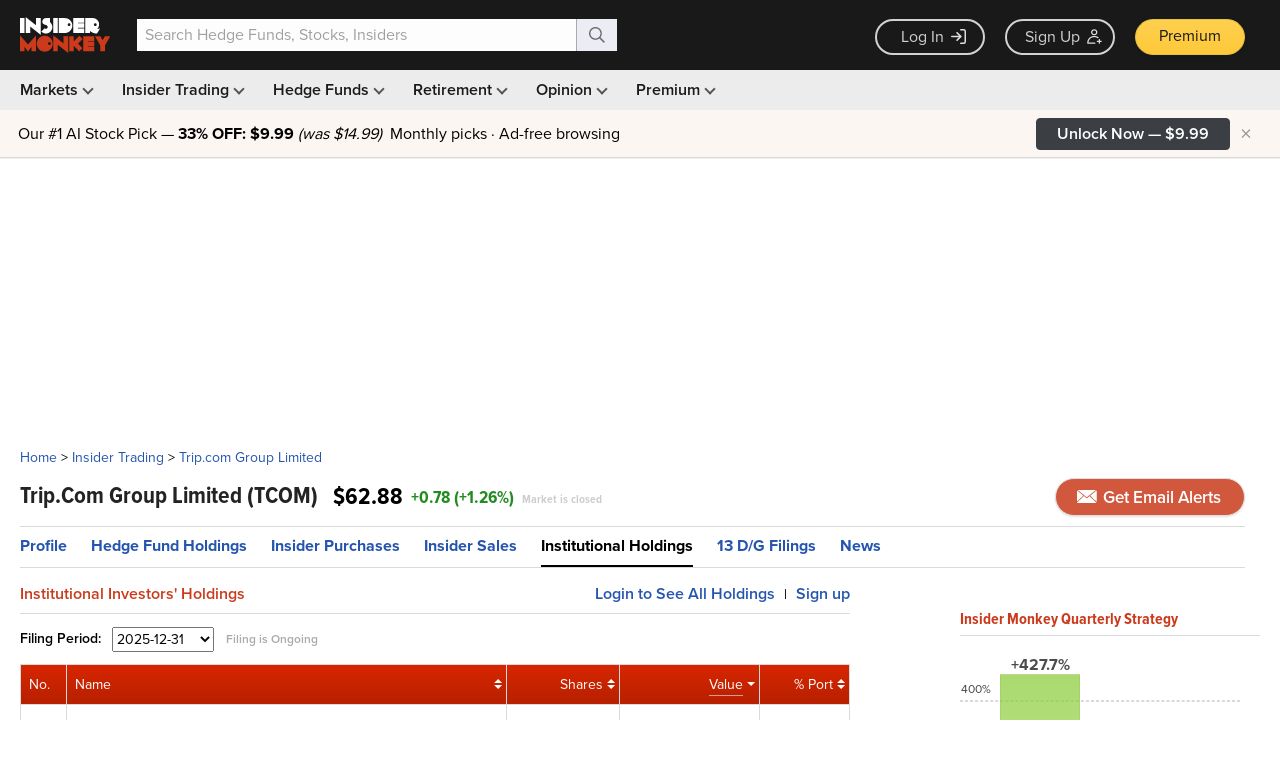

--- FILE ---
content_type: text/html; charset=utf-8
request_url: https://www.google.com/recaptcha/api2/aframe
body_size: 268
content:
<!DOCTYPE HTML><html><head><meta http-equiv="content-type" content="text/html; charset=UTF-8"></head><body><script nonce="Pzr0ZAh4YjlJNDilM-y3GA">/** Anti-fraud and anti-abuse applications only. See google.com/recaptcha */ try{var clients={'sodar':'https://pagead2.googlesyndication.com/pagead/sodar?'};window.addEventListener("message",function(a){try{if(a.source===window.parent){var b=JSON.parse(a.data);var c=clients[b['id']];if(c){var d=document.createElement('img');d.src=c+b['params']+'&rc='+(localStorage.getItem("rc::a")?sessionStorage.getItem("rc::b"):"");window.document.body.appendChild(d);sessionStorage.setItem("rc::e",parseInt(sessionStorage.getItem("rc::e")||0)+1);localStorage.setItem("rc::h",'1769423279991');}}}catch(b){}});window.parent.postMessage("_grecaptcha_ready", "*");}catch(b){}</script></body></html>

--- FILE ---
content_type: application/javascript
request_url: https://prism.app-us1.com/?a=69633062&u=https%3A%2F%2Fwww.insidermonkey.com%2Finsider-trading%2Fcompany%2Ftripcom%2Bgroup%2Blimited%2F1269238%2Finstitutional-investors%2F
body_size: 123
content:
window.visitorGlobalObject=window.visitorGlobalObject||window.prismGlobalObject;window.visitorGlobalObject.setVisitorId('5b2113f5-798b-4795-b2c6-9e110cadbd26', '69633062');window.visitorGlobalObject.setWhitelistedServices('tracking', '69633062');